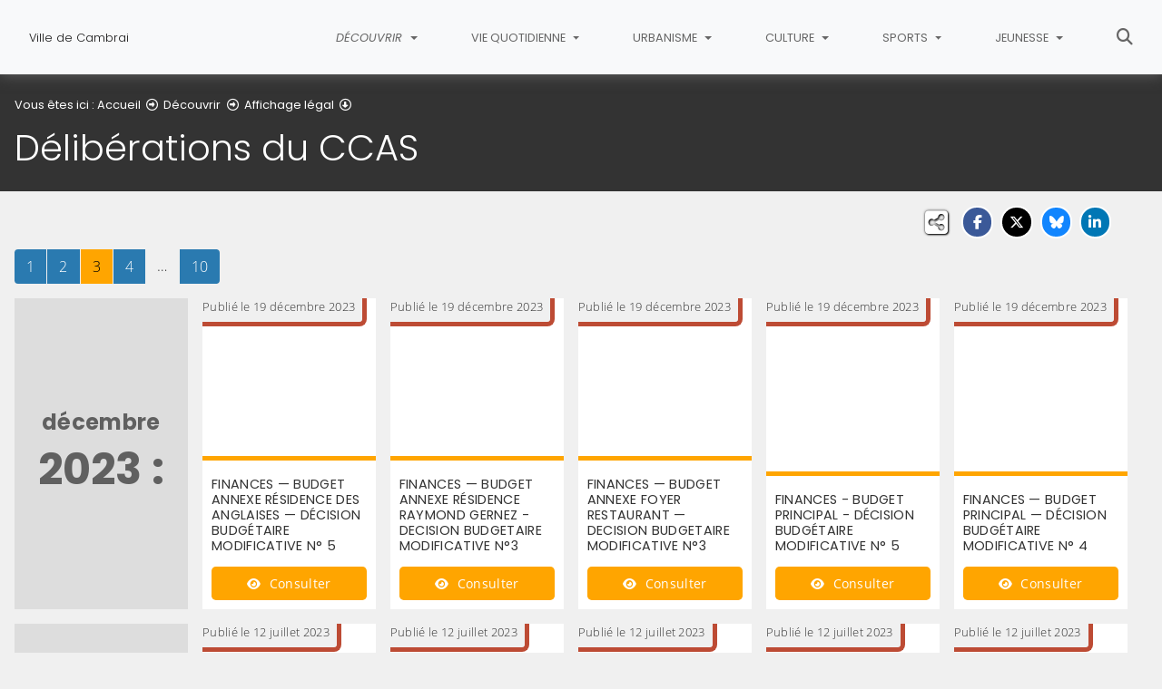

--- FILE ---
content_type: text/html; charset=utf-8
request_url: https://www.villedecambrai.com/decouvrir/affichage-legal/deliberations-du-ccas/page-3
body_size: 12415
content:
<!DOCTYPE html>
<html lang="fr" class="no-js">
<head>

<meta charset="utf-8">
<!-- 
	This website is powered by TYPO3 - inspiring people to share!
	TYPO3 is a free open source Content Management Framework initially created by Kasper Skaarhoj and licensed under GNU/GPL.
	TYPO3 is copyright 1998-2026 of Kasper Skaarhoj. Extensions are copyright of their respective owners.
	Information and contribution at https://typo3.org/
-->


<link rel="icon" href="/fileadmin/templates/img/favicon.png" type="image/png">
<title>Délibérations du CCAS - Ville de Cambrai</title>
<meta name="generator" content="TYPO3 CMS">
<meta name="viewport" content="width=device-width, initial-scale=1, shrink-to-fit=no">
<meta name="twitter:card" content="summary">
<meta name="google-site-verification" content="G4QlDWj3CcXrmx_uMziPfetldwQcTHxZLnBWNUDuUds">

<link rel="stylesheet" href="/typo3conf/ext/rvvnsiteconfig/Resources/Public/css/bootstrap-4.6.2.min.1769178786.css" media="all">
<link rel="stylesheet" href="/typo3conf/ext/rvvnsiteconfig/Resources/Public/css/fonts.1769178786.css" media="all">
<link rel="stylesheet" href="/typo3conf/ext/rvvnsiteconfig/Resources/Public/css/fontawesome/v6/css/all.1769178786.css" media="all">
<link rel="stylesheet" href="/typo3conf/ext/rvvnsiteconfig/Resources/Public/js/tarteaucitron.js-1.25.0/css/tarteaucitron.min.1769178787.css" media="all">
<link rel="stylesheet" href="/typo3conf/ext/rvvnsiteconfig/Resources/Public/css/tobii.min.1769178786.css" media="all">
<link rel="stylesheet" href="/typo3conf/ext/rvvnsiteconfig/Resources/Public/css/style.1769178786.css" media="all">
<link rel="stylesheet" href="/typo3conf/ext/rvvnsiteconfig/Resources/Public/css/nav.1769178786.css" media="all">
<link rel="stylesheet" href="/typo3conf/ext/rvvnsiteconfig/Resources/Public/css/plugin.1769178786.css" media="all">
<link rel="stylesheet" href="/typo3conf/ext/rvvnsiteconfig/Resources/Public/css/news.1769178786.css" media="all">
<link rel="stylesheet" href="/fileadmin/templates/rvvncolors/prodColors.1769339944.css" media="all">
<link rel="stylesheet" href="/fileadmin/templates/css/custom.1769180101.css" media="all">






<style nonce=""></style>
<link rel="preconnect" href="https://v.rvvn.org">
<link rel="canonical" href="https://www.villedecambrai.com/decouvrir/affichage-legal/deliberations-du-ccas/page-3"/>
</head>
<body id="top" class="no-touch inside u2216  ru679  colorT ">

  <div class="skipLinks">
    <nav role="navigation" aria-label="Accès rapide">
      <ul>
        <li><a href="#navigation">Aller à la navigation principale</a></li>
        <li><a href="#sectionNav">Aller au sommaire de cette page</a></li>
        <li><a href="#contenu">Aller au contenu</a></li>
        <li><a href="#contact">Aller au pied de page</a></li>
      </ul>
    </nav>
  </div>
  <div id="megamenuOverlay"></div>
  <header class="mainHeader" id="mainHeader" role="banner">
    <nav id="navigation" tabindex="-1" class="navbar fixed-top navbar-expand-lg navbar-light bg-light megamenu v2" role="navigation" aria-label="Navigation principale">
  <div class="container-fluid"> 
    <a href="/" title="Retour à l&#039;accueil du site" class="navbar-brand">
      <img src="/fileadmin/templates/img/logo.png" alt=""/><span>Ville de Cambrai</span>
    </a>
    <button class="navbar-toggler collapsed" type="button" data-toggle="collapse" data-target="#mainNav" aria-controls="mainNav" aria-expanded="false" aria-label="Bascule la navigation">
	  <span class="bars">
        <span></span>
        <span></span>
        <span></span>
    </span>
	  <span class="menu">Menu</span>
    </button>
    <div class="collapse navbar-collapse" id="mainNav"> 
      <ul class="navbar-nav ml-auto ">
        
		
        
		  
          <li class="nav-item u679 v4 active ">
            
            
            
            
              <a href="/decouvrir" target="_top" id="u679Dropdown" role="button" data-toggle="dropdown" aria-current="true" class="nav-link dropdown-toggle noIcon">
                
                Découvrir
              </a>
              <div class="dropdown-menu v4" role="menu" aria-hidden="true" aria-labelledby="u679Dropdown">
	
  <ul class="row">
  
    
		
		
		
		
		
		
		

		

    <li class="col col-lg-3 dropdown-item nosub" role="menuitem">
      <div class="box">
        
          <a href="/decouvrir/actualites" target="_top">Actualités
			
				<span class="desc d-none d-lg-block">Toutes les actualités de la commune</span>
			
		  </a>
        
      </div>
    </li>
  
    
		
		
		
		
		
		
		

		

    <li class="col col-lg-3 dropdown-item sub" role="menuitem">
      <div class="box">
        
          <a href="/decouvrir/decouvrir-la-ville" target="_top">Découvrir la ville</a>
          <ul class="dropdown-menu menuT3 ">
            
              
              
              
              
              
              
              
              
  
              

              
                
              
              
              
                <li class="item"><a href="/decouvrir/decouvrir-la-ville/portrait-de-ville" target="_top">Portrait de ville</a></li>
              
            
              
              
              
              
              
              
              
              
  
              

              
                
              
              
              
                <li class="item"><a href="/decouvrir/decouvrir-la-ville/nouveaux-arrivants" target="_top">Nouveaux arrivants</a></li>
              
            
          </ul>
        
      </div>
    </li>
  
    
		
		
		
		
		
		
		

		

    <li class="col col-lg-3 dropdown-item sub" role="menuitem">
      <div class="box">
        
          <a href="/decouvrir/idees-de-sortie" target="_top">Idées de sortie</a>
          <ul class="dropdown-menu menuT3 ">
            
              
              
              
              
              
              
              
              
  
              

              
                
              
              
              
                <li class="item"><a href="/decouvrir/idees-de-sortie/sortir-a-cambrai" target="_top">Sortir à Cambrai</a></li>
              
            
              
              
              
              
              
              
              
              
  
              

              
                
              
              
              
                <li class="item"><a href="/decouvrir/idees-de-sortie/tourisme" target="_top">Tourisme</a></li>
              
            
              
              
              
              
              
              
              
              
  
              

              
                
              
              
              
                <li class="item"><a href="/decouvrir/idees-de-sortie/fetes-et-animations" target="_top">Fêtes et animations</a></li>
              
            
          </ul>
        
      </div>
    </li>
  
    
		
		
		
		
		
		
		

		

    <li class="col col-lg-3 dropdown-item sub" role="menuitem">
      <div class="box">
        
          <a href="/decouvrir/le-cambresien" target="_top">Le Cambrésien</a>
          <ul class="dropdown-menu menuT3 ">
            
              
              
              
              
              
              
              
              
  
              

              
                
              
              
              
                <li class="item"><a href="/decouvrir/le-cambresien/journal-municipal-le-cambresien" target="_top">Journal Municipal &quot;Le Cambrésien&quot;</a></li>
              
            
              
              
              
              
              
              
              
              
  
              

              
                
              
              
              
                <li class="item"><a href="/decouvrir/le-cambresien/mag-la-chaine-cambresienne" target="_top">Mag+ la chaine Cambrésienne</a></li>
              
            
          </ul>
        
      </div>
    </li>
  
    
		
		
		
		
		
		
		

		

    <li class="col col-lg-3 dropdown-item nosub" role="menuitem">
      <div class="box">
        
          <a href="/decouvrir/retro-photos" target="_top">Rétro photos
			
				<span class="desc d-none d-lg-block">Retrouvez les albums photos des événements de la commune !</span>
			
		  </a>
        
      </div>
    </li>
  
    
		
		
		
		
		
		
		

		

    <li class="col col-lg-3 dropdown-item active sub" role="menuitem">
      <div class="box">
        
          <a href="/decouvrir/affichage-legal" target="_top" aria-current="true">Affichage légal</a>
          <ul class="dropdown-menu menuT3 ">
            
              
              
              
              
              
              
              
              
  
              

              
                
              
              
              
                <li class="item"><a href="/decouvrir/affichage-legal/affichage-prefectoral" target="_top">Affichage préfectoral</a></li>
              
            
              
              
              
              
              
              
              
              
  
              

              
                
              
              
              
                <li class="item"><a href="/decouvrir/affichage-legal/arretes" target="_top">Arrêtés</a></li>
              
            
              
              
              
              
              
              
              
              
  
              

              
                
              
              
              
                <li class="item"><a href="/decouvrir/affichage-legal/arretes-police-municipale" target="_top">Arrêtés Police Municipale</a></li>
              
            
              
              
              
              
              
              
              
              
  
              

              
                
              
              
              
                <li class="item"><a href="/decouvrir/affichage-legal/les-proces-verbaux-du-conseil-municipal" target="_top">Les procès-verbaux du Conseil Municipal</a></li>
              
            
              
              
              
              
              
              
              
              
  
              

              
                
              
              
              
                <li class="item"><a href="/decouvrir/affichage-legal/deliberations-du-conseil-municipal" target="_top">Délibérations du conseil municipal</a></li>
              
            
              
              
              
              
              
              
              
              
  
              

              
                
              
              
              
                <li class="item active"><a href="/decouvrir/affichage-legal/deliberations-du-ccas" target="_top" aria-current="page">Délibérations du CCAS</a></li>
              
            
              
              
              
              
              
              
              
              
  
              

              
                
              
              
              
                <li class="item"><a href="/decouvrir/affichage-legal/ordre-du-jour-des-conseils-municipaux" target="_top">Ordre du jour des Conseils Municipaux</a></li>
              
            
          </ul>
        
      </div>
    </li>
  
    
		
		
		
		
		
		
		

		

    <li class="col col-lg-3 dropdown-item sub" role="menuitem">
      <div class="box">
        
          <a href="/decouvrir/le-conseil-municipal" target="_top">Le Conseil Municipal</a>
          <ul class="dropdown-menu menuT3 ">
            
              
              
              
              
              
              
              
              
  
              

              
                
              
              
              
                <li class="item"><a href="/decouvrir/le-conseil-municipal/les-elus" target="_top">Les élus</a></li>
              
            
              
              
              
              
              
              
              
              
  
              

              
                
              
              
              
                <li class="item"><a href="/decouvrir/le-conseil-municipal/les-anciens-maires-de-cambrai" target="_top">Les anciens Maires de Cambrai</a></li>
              
            
              
              
              
              
              
              
              
              
  
              

              
                
              
              
              
                <li class="item"><a href="/decouvrir/le-conseil-municipal/rapport-de-la-chambre-regionale-des-comptes" target="_top">Rapport de la chambre Régionale des comptes</a></li>
              
            
              
              
              
              
              
              
              
              
  
              

              
                
              
              
              
                <li class="item"><a href="/decouvrir/le-conseil-municipal/votre-mairie" target="_top">Votre Mairie</a></li>
              
            
              
              
              
              
              
              
              
              
  
              

              
                
              
              
              
                <li class="item"><a href="/decouvrir/le-conseil-municipal/rapports-adoptes-en-conseil-municipal" target="_top">Rapports adoptés en Conseil Municipal</a></li>
              
            
          </ul>
        
      </div>
    </li>
  
    
		
		
		
		
		
		
		

		

    <li class="col col-lg-3 dropdown-item sub" role="menuitem">
      <div class="box">
        
          <a href="/decouvrir/les-jumelages" target="_top">Les jumelages</a>
          <ul class="dropdown-menu menuT3 ">
            
              
              
              
              
              
              
              
              
  
              

              
                
              
              
              
                <li class="item"><a href="/decouvrir/les-jumelages/chateauguay-quebec" target="_top">Châteauguay (Quebec)</a></li>
              
            
              
              
              
              
              
              
              
              
  
              

              
                
              
              
              
                <li class="item"><a href="/decouvrir/les-jumelages/cieszyn-pologne" target="_top">Cieszyn (Pologne)</a></li>
              
            
              
              
              
              
              
              
              
              
  
              

              
                
              
              
              
                <li class="item"><a href="/decouvrir/les-jumelages/esztergom-hongrie" target="_top">Esztergom (Hongrie)</a></li>
              
            
              
              
              
              
              
              
              
              
  
              

              
                
              
              
              
                <li class="item"><a href="/decouvrir/les-jumelages/gravesham-angleterre" target="_top">Gravesham (Angleterre)</a></li>
              
            
              
              
              
              
              
              
              
              
  
              

              
                
              
              
              
                <li class="item"><a href="/decouvrir/les-jumelages/pouchkine-russie" target="_top">Pouchkine (Russie)</a></li>
              
            
          </ul>
        
      </div>
    </li>
  
  </ul>
</div>

            
          </li>
        
		  
          <li class="nav-item u741 v4  ">
            
            
            
            
              <a href="/vie-quotidienne" target="_top" id="u741Dropdown" role="button" data-toggle="dropdown" aria-current="false" class="nav-link dropdown-toggle noIcon">
                
                Vie quotidienne
              </a>
              <div class="dropdown-menu v4" role="menu" aria-hidden="true" aria-labelledby="u741Dropdown">
	
  <ul class="row">
  
    
		
		
		
		
		
		
		

		

    <li class="col col-lg-3 dropdown-item sub" role="menuitem">
      <div class="box">
        
          <a href="/vie-quotidienne/informations-utiles" target="_top">Informations utiles</a>
          <ul class="dropdown-menu menuT3 ">
            
              
              
              
              
              
              
              
              
  
              

              
                
              
              
              
                <li class="item"><a href="/vie-quotidienne/informations-utiles/documents-administratifs" target="_top">Documents administratifs</a></li>
              
            
              
              
              
              
              
              
              
              
  
              

              
                
              
              
              
                <li class="item"><a href="/vie-quotidienne/informations-utiles/numeros-importants" target="_top">Numéros importants</a></li>
              
            
              
              
              
              
              
              
              
              
  
              

              
                
              
              
              
                <li class="item"><a href="/vie-quotidienne/informations-utiles/annuaire-des-services" target="_top">Annuaire des services</a></li>
              
            
              
              
              
              
              
              
              
              
  
              

              
                
              
              
              
                <li class="item"><a href="/vie-quotidienne/informations-utiles/defendez-vos-droits" target="_top">Défendez vos droits</a></li>
              
            
              
              
              
              
              
              
              
              
  
              

              
                
              
              
              
                <li class="item"><a href="/vie-quotidienne/informations-utiles/marches-publics" target="_top">Marchés publics</a></li>
              
            
              
              
              
              
              
              
              
              
  
              

              
                
              
              
              
                <li class="item"><a href="/vie-quotidienne/informations-utiles/finances" target="_top">Finances</a></li>
              
            
              
              
              
              
              
              
              
              
  
              

              
                
              
              
              
                <li class="item"><a href="/vie-quotidienne/informations-utiles/police-municipale" target="_top">Police Municipale</a></li>
              
            
              
              
              
              
              
              
              
              
  
              

              
                
              
              
              
                <li class="item"><a href="/vie-quotidienne/informations-utiles/objets-trouves" target="_top">Objets trouvés</a></li>
              
            
              
              
              
              
              
              
              
              
  
              

              
                
              
              
              
                <li class="item"><a href="/vie-quotidienne/informations-utiles/demande-de-stage-en-mairie-de-cambrai" target="_top">Demande de stage en Mairie de Cambrai</a></li>
              
            
          </ul>
        
      </div>
    </li>
  
    
		
		
		
		
		
		
		

		

    <li class="col col-lg-3 dropdown-item sub" role="menuitem">
      <div class="box">
        
          <a href="/vie-quotidienne/economie-commerce" target="_top">Economie - Commerce</a>
          <ul class="dropdown-menu menuT3 ">
            
              
              
              
              
              
              
              
              
  
              

              
                
              
              
              
                <li class="item"><a href="/vie-quotidienne/economie-commerce/demarches-administratives-des-commercants" target="_top">Démarches administratives des commerçants</a></li>
              
            
              
              
              
              
              
              
              
              
  
              

              
                
              
              
              
                <li class="item"><a href="/vie-quotidienne/economie-commerce/marches-et-braderies" target="_top">Marchés et braderies</a></li>
              
            
              
              
              
              
              
              
              
              
  
              

              
                
              
              
              
                <li class="item"><a href="/vie-quotidienne/economie-commerce/aides-a-linstallation-des-commercants" target="_top">Aides à l&#039;installation des commerçants</a></li>
              
            
              
              
              
              
              
              
              
              
  
              

              
                
              
              
              
                <li class="item"><a href="/vie-quotidienne/economie-commerce/mon-centre-ville-a-un-incroyable-commerce" target="_top">Mon Centre-ville à un incroyable commerce</a></li>
              
            
              
              
              
              
              
              
              
              
  
              

              
                
              
              
              
                <li class="item"><a href="/vie-quotidienne/economie-commerce/ouvrir-un-commerce-a-cambrai" target="_top">Ouvrir un commerce à Cambrai</a></li>
              
            
              
              
              
              
              
              
              
              
  
              

              
                
              
              
              
                <li class="item"><a href="/vie-quotidienne/economie-commerce/la-journee-nationale-du-commerce-de-proximite" target="_top">La journée nationale du commerce de proximité</a></li>
              
            
              
              
              
              
              
              
              
              
  
              

              
                
              
              
              
                <li class="item"><a href="/vie-quotidienne/economie-commerce/mon-projet-pour-cambrai" target="_top">Mon projet pour Cambrai</a></li>
              
            
          </ul>
        
      </div>
    </li>
  
    
		
		
		
		
		
		
		

		

    <li class="col col-lg-3 dropdown-item sub" role="menuitem">
      <div class="box">
        
          <a href="/vie-quotidienne/la-vie-des-quartiers" target="_top">La vie des quartiers</a>
          <ul class="dropdown-menu menuT3 ">
            
              
              
              
              
              
              
              
              
  
              

              
                
              
              
              
                <li class="item"><a href="/vie-quotidienne/la-vie-des-quartiers/les-concierges-de-quartiers" target="_top">Les concierges de quartiers</a></li>
              
            
              
              
              
              
              
              
              
              
  
              

              
                
              
              
              
                <li class="item"><a href="/vie-quotidienne/la-vie-des-quartiers/la-vie-associative" target="_top">La vie associative</a></li>
              
            
              
              
              
              
              
              
              
              
  
              

              
                
              
              
              
                <li class="item"><a href="/vie-quotidienne/la-vie-des-quartiers/salles-de-quartier" target="_top">Salles de Quartier</a></li>
              
            
              
              
              
              
              
              
              
              
  
              

              
                
              
              
              
                <li class="item"><a href="/vie-quotidienne/la-vie-des-quartiers/annoncer-votre-evenement" target="_top">Annoncer votre événement</a></li>
              
            
              
              
              
              
              
              
              
              
  
              

              
                
              
              
              
                <li class="item"><a href="/vie-quotidienne/la-vie-des-quartiers/les-agences-postales-communales" target="_top">Les Agences Postales Communales</a></li>
              
            
          </ul>
        
      </div>
    </li>
  
    
		
		
		
		
		
		
		

		

    <li class="col col-lg-3 dropdown-item sub" role="menuitem">
      <div class="box">
        
          <a href="/vie-quotidienne/autorisation-prealable-de-mise-en-location-1" target="_top">Autorisation préalable de mise en location</a>
          <ul class="dropdown-menu menuT3 ">
            
              
              
              
              
              
              
              
              
  
              

              
                
              
              
              
                <li class="item"><a href="/vie-quotidienne/autorisation-prealable-de-mise-en-location-1/qui-est-concerne" target="_top">Qui est concerné ?</a></li>
              
            
              
              
              
              
              
              
              
              
  
              

              
                
              
              
              
                <li class="item"><a href="/vie-quotidienne/autorisation-prealable-de-mise-en-location-1/comment-deposer-son-dossier" target="_top">Comment déposer son dossier ?</a></li>
              
            
              
              
              
              
              
              
              
              
  
              

              
                
              
              
              
                <li class="item"><a href="/vie-quotidienne/autorisation-prealable-de-mise-en-location-1/vais-je-avoir-une-preuve-de-depot-de-mon-dossier" target="_top">Vais-je avoir une preuve de dépôt de mon dossier ?</a></li>
              
            
              
              
              
              
              
              
              
              
  
              

              
                
              
              
              
                <li class="item"><a href="/vie-quotidienne/autorisation-prealable-de-mise-en-location-1/comment-est-instruite-ma-demande" target="_top">Comment est instruite ma demande ?</a></li>
              
            
              
              
              
              
              
              
              
              
  
              

              
                
              
              
              
                <li class="item"><a href="/vie-quotidienne/autorisation-prealable-de-mise-en-location-1/combien-de-temps-est-valable-une-autorisation-sil-ny-a-pas-eu-de-locataires" target="_top">Combien de temps est valable une autorisation s&#039;il n&#039;y a pas eu de locataires ?</a></li>
              
            
              
              
              
              
              
              
              
              
  
              

              
                
              
              
              
                <li class="item"><a href="/vie-quotidienne/autorisation-prealable-de-mise-en-location-1/que-se-passe-t-il-si-je-ne-fais-pas-ma-declaration" target="_top">Que se passe-t-il si je ne fais pas ma déclaration ?</a></li>
              
            
              
              
              
              
              
              
              
              
  
              

              
                
              
              
              
                <li class="item"><a href="/vie-quotidienne/autorisation-prealable-de-mise-en-location-1/ou-deposer-ma-demande-dautorisation-de-mise-en-location" target="_top">Où déposer ma demande d&#039;autorisation de mise en location ?</a></li>
              
            
          </ul>
        
      </div>
    </li>
  
    
		
		
		
		
		
		
		

		

    <li class="col col-lg-3 dropdown-item sub" role="menuitem">
      <div class="box">
        
          <a href="/vie-quotidienne/se-deplacer-dans-cambrai" target="_top">Se déplacer dans Cambrai</a>
          <ul class="dropdown-menu menuT3 ">
            
              
              
              
              
              
              
              
              
  
              

              
                
              
              
              
                <li class="item"><a href="/vie-quotidienne/se-deplacer-dans-cambrai/acces-transports-et-stationnement" target="_top">Accès, transports et stationnement</a></li>
              
            
          </ul>
        
      </div>
    </li>
  
    
		
		
		
		
		
		
		

		

    <li class="col col-lg-3 dropdown-item sub" role="menuitem">
      <div class="box">
        
          <a href="/vie-quotidienne/sante-social" target="_top">Santé-Social</a>
          <ul class="dropdown-menu menuT3 ">
            
              
              
              
              
              
              
              
              
  
              

              
                
              
              
              
                <li class="item"><a href="/vie-quotidienne/sante-social/politique-de-la-ville" target="_top">Politique de la ville</a></li>
              
            
              
              
              
              
              
              
              
              
  
              

              
                
              
              
              
                <li class="item"><a href="/vie-quotidienne/sante-social/le-ccas-centre-communal-daction-sociale" target="_top">Le CCAS (Centre Communal d&#039;Action Sociale)</a></li>
              
            
              
              
              
              
              
              
              
              
  
              

              
                
              
              
              
                <li class="item"><a href="/vie-quotidienne/sante-social/sante" target="_top">Santé</a></li>
              
            
              
              
              
              
              
              
              
              
  
              

              
                
              
              
              
                <li class="item"><a href="/vie-quotidienne/sante-social/la-maison-medicale-de-garde" target="_top">La maison médicale de garde</a></li>
              
            
              
              
              
              
              
              
              
              
  
              

              
                
              
              
              
                <li class="item"><a href="/vie-quotidienne/sante-social/maison-de-retraite" target="_top">Maison de retraite</a></li>
              
            
              
              
              
              
              
              
              
              
  
              

              
                
              
              
              
                <li class="item"><a href="/sports/la-maison-sport-sante" target="_top">La Maison Sport-Santé</a></li>
              
            
          </ul>
        
      </div>
    </li>
  
    
		
		
		
		
		
		
		

		

    <li class="col col-lg-3 dropdown-item nosub" role="menuitem">
      <div class="box">
        
          <a href="/vie-quotidienne/gestion-des-dechets" target="_top">Gestion des déchets
			
				<span class="desc d-none d-lg-block"></span>
			
		  </a>
        
      </div>
    </li>
  
    
		
		
		
		
		
		
		

		

    <li class="col col-lg-3 dropdown-item sub" role="menuitem">
      <div class="box">
        
          <a href="/vie-quotidienne/vie-pratique" target="_top">Vie Pratique</a>
          <ul class="dropdown-menu menuT3 ">
            
              
              
              
              
              
              
              
              
  
              

              
                
              
              
              
                <li class="item"><a href="/vie-quotidienne/vie-pratique/organiser-un-vide-maison" target="_top">Organiser un vide maison</a></li>
              
            
              
              
              
              
              
              
              
              
  
              

              
                
              
              
              
                <li class="item"><a href="/vie-quotidienne/vie-pratique/medaille-de-lenfance-et-des-familles" target="_top">Médaille de l&#039;enfance et des familles</a></li>
              
            
              
              
              
              
              
              
              
              
  
              

              
                
              
              
              
                <li class="item"><a href="/vie-quotidienne/vie-pratique/medaille-dhonneur-du-travail" target="_top">Médaille d’honneur du travail</a></li>
              
            
              
              
              
              
              
              
              
              
  
              

              
                
              
              
              
                <li class="item"><a href="/vie-quotidienne/vie-pratique/concours-des-maisons-fleuries" target="_top">Concours des Maisons Fleuries</a></li>
              
            
          </ul>
        
      </div>
    </li>
  
  </ul>
</div>

            
          </li>
        
		  
          <li class="nav-item u2203 v4  ">
            
            
            
            
              <a href="/urbanisme" target="_top" id="u2203Dropdown" role="button" data-toggle="dropdown" aria-current="false" class="nav-link dropdown-toggle noIcon">
                
                Urbanisme
              </a>
              <div class="dropdown-menu v4" role="menu" aria-hidden="true" aria-labelledby="u2203Dropdown">
	
  <ul class="row">
  
    
		
		
		
		
		
		
		

		

    <li class="col col-lg-3 dropdown-item sub" role="menuitem">
      <div class="box">
        
          <a href="/urbanisme/la-ville-se-transforme-urbanisme" target="_top">La ville se transforme - Urbanisme</a>
          <ul class="dropdown-menu menuT3 ">
            
              
              
              
              
              
              
              
              
  
              

              
                
              
              
              
                <li class="item"><a href="/urbanisme/la-ville-se-transforme-urbanisme/le-plan-local-durbanisme-plu" target="_top">Le plan local d&#039;urbanisme (PLU)</a></li>
              
            
          </ul>
        
      </div>
    </li>
  
    
		
		
		
		
		
		
		

		

    <li class="col col-lg-3 dropdown-item sub" role="menuitem">
      <div class="box">
        
          <a href="/urbanisme/eau-potable-et-assainissement" target="_top">Eau potable et assainissement</a>
          <ul class="dropdown-menu menuT3 ">
            
              
              
              
              
              
              
              
              
  
              

              
                
              
              
              
                <li class="item"><a href="/urbanisme/eau-potable-et-assainissement/les-normes-en-vigueur" target="_top">Les normes en vigueur</a></li>
              
            
              
              
              
              
              
              
              
              
  
              

              
                
              
              
              
                <li class="item"><a href="/urbanisme/eau-potable-et-assainissement/lassainissement-des-eaux-usees" target="_top">L’assainissement des eaux usées</a></li>
              
            
              
              
              
              
              
              
              
              
  
              

              
                
              
              
              
                <li class="item"><a href="/urbanisme/eau-potable-et-assainissement/les-eaux-pluviales" target="_top">Les eaux pluviales</a></li>
              
            
              
              
              
              
              
              
              
              
  
              

              
                
              
              
              
                <li class="item"><a href="/urbanisme/eau-potable-et-assainissement/la-facture-deau" target="_top">La facture d’eau</a></li>
              
            
          </ul>
        
      </div>
    </li>
  
    
		
		
		
		
		
		
		

		

    <li class="col col-lg-3 dropdown-item nosub" role="menuitem">
      <div class="box">
        
          <a href="/urbanisme/convention-coeur-de-ville-tous-concernes-par-le-projet" target="_top">Convention Cœur de  Ville : tous concernés par le projet !
			
				<span class="desc d-none d-lg-block"></span>
			
		  </a>
        
      </div>
    </li>
  
    
		
		
		
		
		
		
		

		

    <li class="col col-lg-3 dropdown-item nosub" role="menuitem">
      <div class="box">
        
          <a href="/urbanisme/la-fibre-optique-arrive-sur-cambrai" target="_top">La fibre optique arrive sur Cambrai
			
				<span class="desc d-none d-lg-block">Objectif : couvrir 100% des foyers du territoire de La Communauté d’Agglomération de Cambrai d’ici 2022.</span>
			
		  </a>
        
      </div>
    </li>
  
    
		
		
		
		
		
		
		

		

    <li class="col col-lg-3 dropdown-item nosub" role="menuitem">
      <div class="box">
        
          <a href="/urbanisme/la-videotranquillite-se-developpe" target="_top">La vidéotranquillité se développe
			
				<span class="desc d-none d-lg-block">Dès 2009, la Municipalité a souhaité doter Cambrai d’un système de vidéotranquillité.</span>
			
		  </a>
        
      </div>
    </li>
  
    
		
		
		
		
		
		
		

		

    <li class="col col-lg-3 dropdown-item nosub" role="menuitem">
      <div class="box">
        
          <a href="/urbanisme/travaux-dans-la-ville" target="_top">Travaux dans la ville
			
				<span class="desc d-none d-lg-block">Les réalisations futures qui nous concernent tous.</span>
			
		  </a>
        
      </div>
    </li>
  
    
		
		
		
		
		
		
		

		

    <li class="col col-lg-3 dropdown-item nosub" role="menuitem">
      <div class="box">
        
          <a href="/urbanisme/opah-ru" target="_top">OPAH-RU
			
				<span class="desc d-none d-lg-block">Cœur historique de Cambrai</span>
			
		  </a>
        
      </div>
    </li>
  
  </ul>
</div>

            
          </li>
        
		  
          <li class="nav-item u1073 v4  ">
            
            
            
            
              <a href="/culture" target="_top" id="u1073Dropdown" role="button" data-toggle="dropdown" aria-current="false" class="nav-link dropdown-toggle noIcon">
                
                Culture
              </a>
              <div class="dropdown-menu v4" role="menu" aria-hidden="true" aria-labelledby="u1073Dropdown">
	
  <ul class="row">
  
    
		
		
		
		
		
		
		

		

    <li class="col col-lg-3 dropdown-item sub" role="menuitem">
      <div class="box">
        
          <a href="/culture/cambrai-ville-dart-et-dhistoire" target="_top">Cambrai ville d&#039;art et d&#039;histoire</a>
          <ul class="dropdown-menu menuT3 ">
            
              
              
              
              
              
              
              
              
  
              

              
                
              
              
              
                <li class="item"><a href="/decouvrir/decouvrir-la-ville/portrait-de-ville" target="_top">Portrait de ville</a></li>
              
            
              
              
              
              
              
              
              
              
  
              

              
                
              
              
              
                <li class="item"><a href="/culture/cambrai-ville-dart-et-dhistoire/actions-culturelles" target="_top">Actions culturelles</a></li>
              
            
              
              
              
              
              
              
              
              
  
              

              
                
              
              
              
                <li class="item"><a href="/culture/cambrai-ville-dart-et-dhistoire/mecenat" target="_top">Mécénat</a></li>
              
            
              
              
              
              
              
              
              
              
  
              

              
                
              
              
              
                <li class="item"><a href="/culture/cambrai-ville-dart-et-dhistoire/promenades-sonores" target="_top">Promenades sonores</a></li>
              
            
              
              
              
              
              
              
              
              
  
              

              
                
              
              
              
                <li class="item"><a href="/culture/cambrai-ville-dart-et-dhistoire/editions" target="_top">Editions</a></li>
              
            
          </ul>
        
      </div>
    </li>
  
    
		
		
		
		
		
		
		

		

    <li class="col col-lg-3 dropdown-item sub" role="menuitem">
      <div class="box">
        
          <a href="/culture/les-structures-culturelles" target="_top">Les structures culturelles</a>
          <ul class="dropdown-menu menuT3 ">
            
              
              
              
              
              
              
              
              
  
              

              
                
              
              
              
                <li class="item"><a href="/culture/les-structures-culturelles/le-theatre" target="_top">Le Théâtre</a></li>
              
            
              
              
              
              
              
              
              
              
  
              

              
                
              
              
              
                <li class="item"><a href="/culture/les-structures-culturelles/musee-de-cambrai" target="_top">Musée de Cambrai</a></li>
              
            
              
              
              
              
              
              
              
              
  
              

              
                
              
              
              
                <li class="item"><a href="/culture/les-structures-culturelles/la-maison-de-la-nature" target="_top">La Maison de la Nature</a></li>
              
            
              
              
              
              
              
              
              
              
  
              

              
                
              
              
              
                <li class="item"><a href="https://www.agglo-cambrai.fr/nos-structures/conservatoire-a-rayonnement-departemental-de-musique-et-de-theatre" target="_blank" rel="noreferrer noopener external">Le Conservatoire</a></li>
              
            
              
              
              
              
              
              
              
              
  
              

              
                
              
              
              
                <li class="item"><a href="/culture/les-structures-culturelles/le-labo" target="_top">Le Labo</a></li>
              
            
              
              
              
              
              
              
              
              
  
              

              
                
              
              
              
                <li class="item"><a href="/culture/les-structures-culturelles/les-ateliers-des-beaux-arts" target="_top">Les ateliers des Beaux-Arts</a></li>
              
            
          </ul>
        
      </div>
    </li>
  
    
		
		
		
		
		
		
		

		

    <li class="col col-lg-3 dropdown-item sub" role="menuitem">
      <div class="box">
        
          <a href="/culture/les-archives-municipales" target="_top">Les Archives municipales</a>
          <ul class="dropdown-menu menuT3 ">
            
              
              
              
              
              
              
              
              
  
              

              
                
              
              
              
                <li class="item"><a href="/culture/les-archives-municipales/qui-sommes-nous" target="_top">Qui sommes-nous ?</a></li>
              
            
              
              
              
              
              
              
              
              
  
              

              
                
              
              
              
                <li class="item"><a href="/culture/les-archives-municipales/offre-educative" target="_top">Offre éducative</a></li>
              
            
              
              
              
              
              
              
              
              
  
              

              
                
              
              
              
                <li class="item"><a href="/culture/les-archives-municipales/informations-pratiques" target="_top">Informations pratiques</a></li>
              
            
          </ul>
        
      </div>
    </li>
  
    
		
		
		
		
		
		
		

		

    <li class="col col-lg-3 dropdown-item nosub" role="menuitem">
      <div class="box">
        
          <a href="/culture/lagenda-culturel" target="_top">l&#039;Agenda culturel
			
				<span class="desc d-none d-lg-block">Les événements dans la commune et alentours</span>
			
		  </a>
        
      </div>
    </li>
  
    
		
		
		
		
		
		
		

		

    <li class="col col-lg-3 dropdown-item sub" role="menuitem">
      <div class="box">
        
          <a href="/culture/1944-2024-cambrai-se-souvient" target="_top">1944-2024 : Cambrai se souvient</a>
          <ul class="dropdown-menu menuT3 ">
            
              
              
              
              
              
              
              
              
  
              

              
                
              
              
              
                <li class="item"><a href="/culture/1944-2024-cambrai-se-souvient/avril-mai-1944-les-bombardements-du-quartier-de-la-gare" target="_top">Avril – Mai 1944 : Les bombardements du quartier de la gare</a></li>
              
            
              
              
              
              
              
              
              
              
  
              

              
                
              
              
              
                <li class="item"><a href="/culture/1944-2024-cambrai-se-souvient/septembre-1944-la-liberation-de-cambrai" target="_top">Septembre 1944 : La libération de Cambrai</a></li>
              
            
              
              
              
              
              
              
              
              
  
              

              
                
              
              
              
                <li class="item"><a href="/culture/1944-2024-cambrai-se-souvient/1939-1945-la-guerre-a-cambrai" target="_top">1939 - 1945 : La guerre à Cambrai</a></li>
              
            
              
              
              
              
              
              
              
              
  
              

              
                
              
              
              
                <li class="item"><a href="/culture/1944-2024-cambrai-se-souvient/8-mai-1945" target="_top">8 mai 1945</a></li>
              
            
          </ul>
        
      </div>
    </li>
  
  </ul>
</div>

            
          </li>
        
		  
          <li class="nav-item u930 v4  ">
            
            
            
            
              <a href="/sports" target="_top" id="u930Dropdown" role="button" data-toggle="dropdown" aria-current="false" class="nav-link dropdown-toggle noIcon">
                
                Sports
              </a>
              <div class="dropdown-menu v4" role="menu" aria-hidden="true" aria-labelledby="u930Dropdown">
	
  <ul class="row">
  
    
		
		
		
		
		
		
		

		

    <li class="col col-lg-3 dropdown-item sub" role="menuitem">
      <div class="box">
        
          <a href="/sports/les-equipements" target="_top">Les équipements</a>
          <ul class="dropdown-menu menuT3 ">
            
              
              
              
              
              
              
              
              
  
              

              
                
              
              
              
                <li class="item"><a href="/sports/les-equipements/les-piscines-municipales" target="_top">Les piscines municipales</a></li>
              
            
              
              
              
              
              
              
              
              
  
              

              
                
              
              
              
                <li class="item"><a href="/sports/les-equipements/sports-en-liberte" target="_top">Sports en liberté</a></li>
              
            
              
              
              
              
              
              
              
              
  
              

              
                
              
              
              
                <li class="item"><a href="/sports/les-equipements/equipements-sportifs" target="_top">Équipements sportifs</a></li>
              
            
          </ul>
        
      </div>
    </li>
  
    
		
		
		
		
		
		
		

		

    <li class="col col-lg-3 dropdown-item sub" role="menuitem">
      <div class="box">
        
          <a href="/sports/agenda-et-resultats-sportifs" target="_top">Agenda et résultats sportifs</a>
          <ul class="dropdown-menu menuT3 ">
            
              
              
              
              
              
              
              
              
  
              

              
                
              
              
              
                <li class="item"><a href="/sports/agenda-et-resultats-sportifs/lagenda-sportif" target="_top">L&#039;agenda sportif</a></li>
              
            
              
              
              
              
              
              
              
              
  
              

              
                
              
              
              
                <li class="item"><a href="/sports/agenda-et-resultats-sportifs/le-sport-a-cambrai" target="_top">Le sport à Cambrai</a></li>
              
            
              
              
              
              
              
              
              
              
  
              

              
                
              
              
              
                <li class="item"><a href="/sports/agenda-et-resultats-sportifs/les-grands-resultats-sportifs-de-lannee" target="_top">Les grands résultats sportifs de l&#039;année</a></li>
              
            
              
              
              
              
              
              
              
              
  
              

              
                
              
              
              
                <li class="item"><a href="/sports/agenda-et-resultats-sportifs/cambrai-terres-de-jeux-paris-2024-hockey" target="_top">CAMBRAI &quot;Terres de Jeux&quot; PARIS 2024 Hockey</a></li>
              
            
          </ul>
        
      </div>
    </li>
  
    
		
		
		
		
		
		
		

		

    <li class="col col-lg-3 dropdown-item sub" role="menuitem">
      <div class="box">
        
          <a href="/sports/ou-pratiquer" target="_top">Où pratiquer</a>
          <ul class="dropdown-menu menuT3 ">
            
              
              
              
              
              
              
              
              
  
              

              
                
              
              
              
                <li class="item"><a href="/sports/ou-pratiquer/les-associations-sportives" target="_top">Les Associations Sportives</a></li>
              
            
          </ul>
        
      </div>
    </li>
  
    
		
		
		
		
		
		
		

		

    <li class="col col-lg-3 dropdown-item sub" role="menuitem">
      <div class="box">
        
          <a href="/sports/bourses-et-aides" target="_top">Bourses et aides</a>
          <ul class="dropdown-menu menuT3 ">
            
              
              
              
              
              
              
              
              
  
              

              
                
              
              
              
                <li class="item"><a href="/sports/bourses-et-aides/bourse-daide-a-la-pratique-sportive-et-culturelle" target="_top">Bourse d&#039;aide à la pratique sportive et culturelle</a></li>
              
            
              
              
              
              
              
              
              
              
  
              

              
                
              
              
              
                <li class="item"><a href="/sports/bourses-et-aides/bourse-daide-en-faveur-des-sportifs-de-haut-niveau" target="_top">Bourse d&#039;aide en faveur des sportifs de haut niveau</a></li>
              
            
              
              
              
              
              
              
              
              
  
              

              
                
              
              
              
                <li class="item"><a href="/sports/bourses-et-aides/aide-a-la-formation-des-benevoles" target="_top">Aide à la formation des bénévoles</a></li>
              
            
          </ul>
        
      </div>
    </li>
  
    
		
		
		
		
		
		
		

		

    <li class="col col-lg-3 dropdown-item nosub" role="menuitem">
      <div class="box">
        
          <a href="/sports/loperation-ticket-sport-1" target="_top">L’opération &quot;TICKET SPORT&quot;
			
				<span class="desc d-none d-lg-block">Pendant les petites vacances scolaires (Toussaint, février, Pâques), l’opération permet gratuitement aux enfants Cambrésiens de pouvoir découvrir multiples activités sportives.</span>
			
		  </a>
        
      </div>
    </li>
  
    
		
		
		
		
		
		
		

		

    <li class="col col-lg-3 dropdown-item nosub" role="menuitem">
      <div class="box">
        
          <a href="/sports/la-maison-sport-sante" target="_top">La Maison Sport-Santé
			
				<span class="desc d-none d-lg-block"></span>
			
		  </a>
        
      </div>
    </li>
  
  </ul>
</div>

            
          </li>
        
		  
          <li class="nav-item u1005 v4  ">
            
            
            
            
              <a href="/jeunesse" target="_top" id="u1005Dropdown" role="button" data-toggle="dropdown" aria-current="false" class="nav-link dropdown-toggle noIcon">
                
                Jeunesse
              </a>
              <div class="dropdown-menu v4" role="menu" aria-hidden="true" aria-labelledby="u1005Dropdown">
	
  <ul class="row">
  
    
		
		
		
		
		
		
		

		

    <li class="col col-lg-3 dropdown-item sub" role="menuitem">
      <div class="box">
        
          <a href="/jeunesse/direction-des-temps-de-lenfance" target="_top">Direction des Temps de l&#039;Enfance</a>
          <ul class="dropdown-menu menuT3 ">
            
              
              
              
              
              
              
              
              
  
              

              
                
              
              
              
                <li class="item"><a href="/jeunesse/direction-des-temps-de-lenfance/scolarite" target="_top">Scolarité</a></li>
              
            
              
              
              
              
              
              
              
              
  
              

              
                
              
              
              
                <li class="item"><a href="/jeunesse/direction-des-temps-de-lenfance/activites-periscolaires" target="_top">Activités Périscolaires</a></li>
              
            
              
              
              
              
              
              
              
              
  
              

              
                
              
              
              
                <li class="item"><a href="/jeunesse/direction-des-temps-de-lenfance/reussite-educative" target="_top">Réussite éducative</a></li>
              
            
          </ul>
        
      </div>
    </li>
  
    
		
		
		
		
		
		
		

		

    <li class="col col-lg-3 dropdown-item sub" role="menuitem">
      <div class="box">
        
          <a href="/jeunesse/petite-enfance" target="_top">Petite enfance</a>
          <ul class="dropdown-menu menuT3 ">
            
              
              
              
              
              
              
              
              
  
              

              
                
              
              
              
                <li class="item"><a href="/vie-quotidienne/sante-social/le-ccas-centre-communal-daction-sociale/les-services-petite-enfance/les-etablissements-daccueil" target="_top">Les établissements d’accueil du CCAS (Centre Communal d&#039;Action Sociale)</a></li>
              
            
              
              
              
              
              
              
              
              
  
              

              
                
              
              
              
                <li class="item"><a href="/jeunesse/petite-enfance/relais-petite-enfance" target="_top">Relais Petite Enfance</a></li>
              
            
              
              
              
              
              
              
              
              
  
              

              
                
              
              
              
                <li class="item"><a href="/jeunesse/petite-enfance/les-lieux-daccueil-enfants-parents" target="_top">Les lieux d’accueil enfants-parents</a></li>
              
            
              
              
              
              
              
              
              
              
  
              

              
                
              
              
              
                <li class="item"><a href="/jeunesse/petite-enfance/centre-social-et-familial-saint-roch" target="_top">Centre Social et Familial Saint Roch</a></li>
              
            
              
              
              
              
              
              
              
              
  
              

              
                
              
              
              
                <li class="item"><a href="/jeunesse/petite-enfance/le-dispositif-handimomes" target="_top">Le dispositif HANDIMÔMES</a></li>
              
            
              
              
              
              
              
              
              
              
  
              

              
                
              
              
              
                <li class="item"><a href="/jeunesse/petite-enfance/le-dispositif-mes-1000-premiers-jours-a-cambrai" target="_top">Le dispositif «  Mes 1000 Premiers jours à Cambrai »</a></li>
              
            
          </ul>
        
      </div>
    </li>
  
    
		
		
		
		
		
		
		

		

    <li class="col col-lg-3 dropdown-item sub" role="menuitem">
      <div class="box">
        
          <a href="/jeunesse/structures-jeunesse" target="_top">Structures Jeunesse</a>
          <ul class="dropdown-menu menuT3 ">
            
              
              
              
              
              
              
              
              
  
              

              
                
              
              
              
                <li class="item"><a href="/jeunesse/structures-jeunesse/le-point-informations-jeunes" target="_top">Le Point Informations Jeunes</a></li>
              
            
              
              
              
              
              
              
              
              
  
              

              
                
              
              
              
                <li class="item"><a href="/jeunesse/structures-jeunesse/centre-danimation-eclipse" target="_top">Centre d&#039;animation ECLIPSE</a></li>
              
            
              
              
              
              
              
              
              
              
  
              

              
                
              
              
              
                <li class="item"><a href="/jeunesse/structures-jeunesse/centre-social-rgenerations" target="_top">Centre Social R&#039;Générations</a></li>
              
            
              
              
              
              
              
              
              
              
  
              

              
                
              
              
              
                <li class="item"><a href="/jeunesse/structures-jeunesse/espace-de-vie-sociale-le-tipi" target="_top">Espace de vie sociale Le Tipi</a></li>
              
            
              
              
              
              
              
              
              
              
  
              

              
                
              
              
              
                <li class="item"><a href="http://www.centresocialcambrai.fr/CSCV/" target="_blank" rel="noreferrer noopener external">Centre Social du Centre Ville</a></li>
              
            
              
              
              
              
              
              
              
              
  
              

              
                
              
              
              
                <li class="item"><a href="/jeunesse/structures-jeunesse/centre-social-mosaik" target="_top">Centre social Mosaïk</a></li>
              
            
              
              
              
              
              
              
              
              
  
              

              
                
              
              
              
                <li class="item"><a href="/jeunesse/structures-jeunesse/centre-social-saint-roch" target="_top">Centre Social Saint-Roch</a></li>
              
            
              
              
              
              
              
              
              
              
  
              

              
                
              
              
              
                <li class="item"><a href="/jeunesse/structures-jeunesse/centre-socio-culturel-amerique" target="_top">Centre Socio-Culturel Amérique</a></li>
              
            
          </ul>
        
      </div>
    </li>
  
    
		
		
		
		
		
		
		

		

    <li class="col col-lg-3 dropdown-item sub" role="menuitem">
      <div class="box">
        
          <a href="/jeunesse/bourses-et-aides" target="_top">Bourses et aides</a>
          <ul class="dropdown-menu menuT3 ">
            
              
              
              
              
              
              
              
              
  
              

              
                
              
              
              
                <li class="item"><a href="/jeunesse/bourses-et-aides/bourse-initiatives-jeunes" target="_top">Bourse Initiatives Jeunes</a></li>
              
            
              
              
              
              
              
              
              
              
  
              

              
                
              
              
              
                <li class="item"><a href="/jeunesse/bourses-et-aides/aide-au-permis-de-conduire" target="_top">Aide au permis de conduire</a></li>
              
            
              
              
              
              
              
              
              
              
  
              

              
                
              
              
              
                <li class="item"><a href="/jeunesse/bourses-et-aides/aide-au-bafa" target="_top">Aide au BAFA</a></li>
              
            
              
              
              
              
              
              
              
              
  
              

              
                
              
              
              
                <li class="item"><a href="/jeunesse/bourses-et-aides/formations-au-psc1" target="_top">Formations au PSC1</a></li>
              
            
              
              
              
              
              
              
              
              
  
              

              
                
              
              
              
                <li class="item"><a href="/jeunesse/bourses-et-aides/bnssa" target="_top">BNSSA</a></li>
              
            
          </ul>
        
      </div>
    </li>
  
    
		
		
		
		
		
		
		

		

    <li class="col col-lg-3 dropdown-item sub" role="menuitem">
      <div class="box">
        
          <a href="/jeunesse/ville-amie-des-enfants" target="_top">Ville amie des enfants</a>
          <ul class="dropdown-menu menuT3 ">
            
              
              
              
              
              
              
              
              
  
              

              
                
              
              
              
                <li class="item"><a href="/jeunesse/ville-amie-des-enfants/les-actions" target="_top">Les actions</a></li>
              
            
              
              
              
              
              
              
              
              
  
              

              
                
              
              
              
                <li class="item"><a href="/jeunesse/ville-amie-des-enfants/le-label" target="_top">Le label</a></li>
              
            
              
              
              
              
              
              
              
              
  
              

              
                
              
              
              
                <li class="item"><a href="/jeunesse/ville-amie-des-enfants/pass-jeunes" target="_top">Pass Jeunes</a></li>
              
            
          </ul>
        
      </div>
    </li>
  
    
		
		
		
		
		
		
		

		

    <li class="col col-lg-3 dropdown-item nosub" role="menuitem">
      <div class="box">
        
          <a href="/jeunesse/aires-de-jeux" target="_top">Aires de jeux
			
				<span class="desc d-none d-lg-block"></span>
			
		  </a>
        
      </div>
    </li>
  
  </ul>
</div>

            
          </li>
        
        
          <li class="nav-item uSearch ">
            
            
            <a href="/recherche" aria-current="false" class="nav-link icon">
              <span class="fas fa-search" aria-hidden="true"></span>
              Rechercher
            </a>
          </li>
        
        
      </ul>
    </div>
  </div>
</nav>

    


<div class="page-header" id="page-header">
  <div class="container-fluid">
    <div class="row">
      
        <div class="col breadcrumbs">
          

<div class="rootline">
  <span id="rootline_prefix" class="here" aria-hidden="true">Vous êtes ici : </span>
  <nav aria-labelledby="rootline_prefix">
    
    <ol>
      
        
        
        <li>
          
              <a href="/" >Accueil</a> 
              
                <span class="far fa-arrow-alt-circle-right"></span>
              
            
        </li>
        
      
        
        
        <li>
          
              <a href="/decouvrir" >Découvrir</a> 
              
                <span class="far fa-arrow-alt-circle-right"></span>
              
            
        </li>
        
      
        
          
        
        
        <li>
          
              <a href="/decouvrir/affichage-legal" >Affichage légal</a> 
              
                <span class="far fa-arrow-alt-circle-down"></span>
              
            
        </li>
        
      
        
        
        <li>
          
              <a href="/decouvrir/affichage-legal/deliberations-du-ccas" class="sr-only-focusable" aria-current="page">Délibérations du CCAS</a> 
              
            
        </li>
        
      
      
    </ol>
    
    
  </nav>
</div>

          <!--TYPO3SEARCH_begin--><h1>Délibérations du CCAS</h1><!--TYPO3SEARCH_end-->
        </div>
      
      <div id="socialshare" class="col socialshare">
        <span class="desc">Partagez</span>
        <ul class="sharelinks">
          <li class="sharelink f"><a title="Partagez cette page sur Facebook" data-network="facebook" href="https://www.facebook.com/sharer/sharer.php?u=https://www.villedecambrai.com/decouvrir/affichage-legal/deliberations-du-ccas/page-3"><span class="fab fa-facebook-f"></span> <span class="sharetext">Facebook</span></a></li>
          <li class="sharelink x"><a title="Partagez cette page sur X" data-network="x" href="https://x.com/intent/tweet?text=D%C3%A9lib%C3%A9rations%20du%20CCAS%20-%20Ville%20de%20Cambrai&url=https://www.villedecambrai.com/decouvrir/affichage-legal/deliberations-du-ccas/page-3"><span class="fab fa-x-twitter"></span> <span class="sharetext">X</span></a></li>
          <li class="sharelink b"><a title="Partagez cette page sur Bluesky" data-network="bluesky" href="https://bsky.app/intent/compose?text=D%C3%A9lib%C3%A9rations%20du%20CCAS%20-%20Ville%20de%20Cambrai%20-%20https%3A%2F%2Fwww.villedecambrai.com%2Fdecouvrir%2Faffichage-legal%2Fdeliberations-du-ccas%2Fpage-3" target="_blank" rel="noopener noreferrer"><span class="fa-brands fa-bluesky"></span> <span class="sharetext">Bluesky</span></a></li>
          <li class="sharelink l"><a title="Partagez cette page sur Linked In" data-network="linkedin" href="https://www.linkedin.com/shareArticle?mini=true&amp;url=https://www.villedecambrai.com/decouvrir/affichage-legal/deliberations-du-ccas/page-3"><span class="fab fa-linkedin-in"></span> <span class="sharetext">LinkedIn</span></a></li>
          <li class="sharelink w"><a title="Partagez cette page sur WhatsApp" data-network="whatsapp" href="whatsapp://send?text=D%C3%A9lib%C3%A9rations%20du%20CCAS%20-%20Ville%20de%20Cambrai%20%3A%20https%3A%2F%2Fwww.villedecambrai.com%2Fdecouvrir%2Faffichage-legal%2Fdeliberations-du-ccas%2Fpage-3"><span class="fab fa-whatsapp"></span> <span class="sharetext">WhatsApp</span></a></li>
          <li class="sharelink s"><a title="" data-network="sms" href="sms:?&body=D%C3%A9lib%C3%A9rations%20du%20CCAS%20-%20Ville%20de%20Cambrai%20%3A%20https%3A%2F%2Fwww.villedecambrai.com%2Fdecouvrir%2Faffichage-legal%2Fdeliberations-du-ccas%2Fpage-3"><span class="fas fa-phone"></span> <span class="sharetext">SMS</span></a></li>
        </ul>
      </div>
    </div>
  </div>
</div>

  </header>
  
  <!--TYPO3SEARCH_begin-->
  <main id="contenu" role="main" tabindex="-1">
  
	
	
	
	
	
	
	
	
	
	
	
	
	
	
	
	
	
	
	
	
	
	
	
	
	
	
	
	
	
	
	
	
	
	
	
	
	
	

	
		
		
		
		
		
		
		
		
		
		
		
		
		
		
		
		
	
	
	
	
		
	
	
	
		<section id="c8531" data-rvvnsn="1" data-rvvnctype="publication" data-rvvntitle="Publications" class="csc-default mainSection news publication normal partialfullPublication">
	
		<div class="container-fluid">
			
				
				



<!--TYPO3SEARCH_end-->
	
	

	
		
		
		
			

			
					
				
			
			
				
<div class="page-navigation">
    <div class="col-12">
        <nav aria-label="Parcourir les pages">
            <ul class="pagination">
                
                        <li class="page-item"><a class="page-link" href="/decouvrir/affichage-legal/deliberations-du-ccas/page-1"><span class="sr-only">Page </span>1<span class="sr-only"> sur 10</span></a></li>
                        
                    
                
                    
                            <li class="page-item"><a class="page-link" href="/decouvrir/affichage-legal/deliberations-du-ccas/page-2"><span class="sr-only">Page </span>2<span class="sr-only"> sur 10</span></a></li>
                        
                
                    
                            <li class="page-item current"><a class="page-link" href="/decouvrir/affichage-legal/deliberations-du-ccas/page-3" aria-current="page"><span class="sr-only">Page </span>3<span class="sr-only"> sur 10</span></a></li>
                        
                
                    
                            <li class="page-item"><a class="page-link" href="/decouvrir/affichage-legal/deliberations-du-ccas/page-4"><span class="sr-only">Page </span>4<span class="sr-only"> sur 10</span></a></li>
                        
                
                
                        <li class="page-item disabled ellipsis"><span class="page-link">&#8230;</span></li>
                        <li class="page-item"><a class="page-link" href="/decouvrir/affichage-legal/deliberations-du-ccas/page-10"><span class="sr-only">Page </span>10<span class="sr-only"> sur 10</span></a></li>
                    
            </ul>
        </nav>
    </div>
</div>


			
			<div class="row articles  hasImg paginate">
				<!--TYPO3SEARCH_begin-->
				
				
				
					
						
							
							
							
								
								
								<div class="col col-6 col-sm-4 col-md-3 col-lg-3 col-xl-2">
									<span class="mini pubYear"><span class="month">décembre</span>2023&nbsp;:</span>
								</div>
							
						
					
					<div class="col col-6 col-sm-4 col-md-3 col-lg-3 col-xl-2">
						





	


<article class=" mini">
	
		
			



	<picture>
	
		
		
		
		
		
		<img class="img-fluid" loading="lazy" src="/fileadmin/_processed_/5/8/csm_DELIBERATION_23_114_DU_27_NOVEMBRE_2023_9d562b5fc5.jpg" width="450" height="600" alt="" />
	
	</picture>


		
		
			<div class="publishDate">Publié le 19 décembre 2023</div>
		
	
	<div class="info">
		<h3>FINANCES — BUDGET ANNEXE RÉSIDENCE DES ANGLAISES — DÉCISION BUDGÉTAIRE MODIFICATIVE N° 5</h3>
		
		
			
				<a href="/fileadmin/Public/Publications/Affichage_legal/Deliberations_du_CCAS/2023/Novembre/DELIBERATION_23_114_DU_27_NOVEMBRE_2023.pdf" target="_blank" rel="noopener noreferrer external" aria-label="Consulter le document : FINANCES — BUDGET ANNEXE RÉSIDENCE DES ANGLAISES — DÉCISION BUDGÉTAIRE MODIFICATIVE N° 5" class="btn btn-primary btn-lg btn-block">
					<span class="fa-solid fa-eye"></span> Consulter
				</a>
			
		
	</div>
</article>


					</div>
				
					
						
							
							
							
						
					
					<div class="col col-6 col-sm-4 col-md-3 col-lg-3 col-xl-2">
						





	


<article class=" mini">
	
		
			



	<picture>
	
		
		
		
		
		
		<img class="img-fluid" loading="lazy" src="/fileadmin/_processed_/6/7/csm_DELIBERATION_23_113_DU_27_NOVEMBRE_2023_07b9280ae8.jpg" width="450" height="600" alt="" />
	
	</picture>


		
		
			<div class="publishDate">Publié le 19 décembre 2023</div>
		
	
	<div class="info">
		<h3>FINANCES — BUDGET ANNEXE RÉSIDENCE RAYMOND GERNEZ - DECISION BUDGETAIRE MODIFICATIVE N°3</h3>
		
		
			
				<a href="/fileadmin/Public/Publications/Affichage_legal/Deliberations_du_CCAS/2023/Novembre/DELIBERATION_23_113_DU_27_NOVEMBRE_2023.pdf" target="_blank" rel="noopener noreferrer external" aria-label="Consulter le document : FINANCES — BUDGET ANNEXE RÉSIDENCE RAYMOND GERNEZ - DECISION BUDGETAIRE MODIFICATIVE N°3" class="btn btn-primary btn-lg btn-block">
					<span class="fa-solid fa-eye"></span> Consulter
				</a>
			
		
	</div>
</article>


					</div>
				
					
						
							
							
							
						
					
					<div class="col col-6 col-sm-4 col-md-3 col-lg-3 col-xl-2">
						





	


<article class=" mini">
	
		
			



	<picture>
	
		
		
		
		
		
		<img class="img-fluid" loading="lazy" src="/fileadmin/_processed_/f/e/csm_DELIBERATION_23_112_DU_27_NOVEMBRE_2023_5bcb333a21.jpg" width="450" height="600" alt="" />
	
	</picture>


		
		
			<div class="publishDate">Publié le 19 décembre 2023</div>
		
	
	<div class="info">
		<h3>FINANCES — BUDGET ANNEXE FOYER RESTAURANT — DECISION BUDGETAIRE MODIFICATIVE N°3</h3>
		
		
			
				<a href="/fileadmin/Public/Publications/Affichage_legal/Deliberations_du_CCAS/2023/Novembre/DELIBERATION_23_112_DU_27_NOVEMBRE_2023.pdf" target="_blank" rel="noopener noreferrer external" aria-label="Consulter le document : FINANCES — BUDGET ANNEXE FOYER RESTAURANT — DECISION BUDGETAIRE MODIFICATIVE N°3" class="btn btn-primary btn-lg btn-block">
					<span class="fa-solid fa-eye"></span> Consulter
				</a>
			
		
	</div>
</article>


					</div>
				
					
						
							
							
							
						
					
					<div class="col col-6 col-sm-4 col-md-3 col-lg-3 col-xl-2">
						





	


<article class=" mini">
	
		
			



	<picture>
	
		
		
		
		
		
		<img class="img-fluid" loading="lazy" src="/fileadmin/_processed_/7/c/csm_DELIBERATION_23_111_DU_27_NOVEMBRE_2023_0b21ecb9c9.jpg" width="450" height="600" alt="" />
	
	</picture>


		
		
			<div class="publishDate">Publié le 19 décembre 2023</div>
		
	
	<div class="info">
		<h3>FINANCES - BUDGET PRINCIPAL - DÉCISION BUDGÉTAIRE MODIFICATIVE N° 5</h3>
		
		
			
				<a href="/fileadmin/Public/Publications/Affichage_legal/Deliberations_du_CCAS/2023/Novembre/DELIBERATION_23_111_DU_27_NOVEMBRE_2023.pdf" target="_blank" rel="noopener noreferrer external" aria-label="Consulter le document : FINANCES - BUDGET PRINCIPAL - DÉCISION BUDGÉTAIRE MODIFICATIVE N° 5" class="btn btn-primary btn-lg btn-block">
					<span class="fa-solid fa-eye"></span> Consulter
				</a>
			
		
	</div>
</article>


					</div>
				
					
						
							
							
							
						
					
					<div class="col col-6 col-sm-4 col-md-3 col-lg-3 col-xl-2">
						





	


<article class=" mini">
	
		
			



	<picture>
	
		
		
		
		
		
		<img class="img-fluid" loading="lazy" src="/fileadmin/_processed_/3/2/csm_DELIBERATION_23_110_DU_27_NOVEMBRE_2023_6bdc27ee12.jpg" width="450" height="600" alt="" />
	
	</picture>


		
		
			<div class="publishDate">Publié le 19 décembre 2023</div>
		
	
	<div class="info">
		<h3>FINANCES — BUDGET PRINCIPAL — DÉCISION BUDGÉTAIRE MODIFICATIVE N° 4</h3>
		
		
			
				<a href="/fileadmin/Public/Publications/Affichage_legal/Deliberations_du_CCAS/2023/Novembre/DELIBERATION_23_110_DU_27_NOVEMBRE_2023.pdf" target="_blank" rel="noopener noreferrer external" aria-label="Consulter le document : FINANCES — BUDGET PRINCIPAL — DÉCISION BUDGÉTAIRE MODIFICATIVE N° 4" class="btn btn-primary btn-lg btn-block">
					<span class="fa-solid fa-eye"></span> Consulter
				</a>
			
		
	</div>
</article>


					</div>
				
					
						
							
							
							
								
								
								<div class="col col-6 col-sm-4 col-md-3 col-lg-3 col-xl-2">
									<span class="mini pubYear"><span class="month">juillet</span>2023&nbsp;:</span>
								</div>
							
						
					
					<div class="col col-6 col-sm-4 col-md-3 col-lg-3 col-xl-2">
						





	


<article class=" mini">
	
		
			



	<picture>
	
		
		
		
		
		
		<img class="img-fluid" loading="lazy" src="/fileadmin/_processed_/2/6/csm_DELIBERATION_23_085_DU_26_06_2023OCR_5a0eed6a6e.jpg" width="450" height="600" alt="" />
	
	</picture>


		
		
			<div class="publishDate">Publié le 12 juillet 2023</div>
		
	
	<div class="info">
		<h3>SOCIAL-CHÈQUES D&#039;ACCOMPAGNEMENT PERSONNALISÉ CHOIX DU PRESTATAIRE</h3>
		
		
			
				<a href="/fileadmin/Public/Publications/Affichage_legal/Deliberations_du_CCAS/2023/Juin/DELIBERATION_23_085_DU_26_06_2023OCR.pdf" target="_blank" rel="noopener noreferrer external" aria-label="Consulter le document : SOCIAL-CHÈQUES D&#039;ACCOMPAGNEMENT PERSONNALISÉ CHOIX DU PRESTATAIRE" class="btn btn-primary btn-lg btn-block">
					<span class="fa-solid fa-eye"></span> Consulter
				</a>
			
		
	</div>
</article>


					</div>
				
					
						
							
							
							
						
					
					<div class="col col-6 col-sm-4 col-md-3 col-lg-3 col-xl-2">
						





	


<article class=" mini">
	
		
			



	<picture>
	
		
		
		
		
		
		<img class="img-fluid" loading="lazy" src="/fileadmin/_processed_/7/4/csm_DELIBERATION_23_084_DU_26_06_2023OCR_6982ff17dc.jpg" width="450" height="600" alt="" />
	
	</picture>


		
		
			<div class="publishDate">Publié le 12 juillet 2023</div>
		
	
	<div class="info">
		<h3>IMMOBILIER-TERROIRS DE NAVES ALIÉNATION DES PARCELLES ZI 26 ET ZB 27 AU PROFIT DE LA SCEA BRICOUT JULIEN</h3>
		
		
			
				<a href="/fileadmin/Public/Publications/Affichage_legal/Deliberations_du_CCAS/2023/Juin/DELIBERATION_23_084_DU_26_06_2023OCR.pdf" target="_blank" rel="noopener noreferrer external" aria-label="Consulter le document : IMMOBILIER-TERROIRS DE NAVES ALIÉNATION DES PARCELLES ZI 26 ET ZB 27 AU PROFIT DE LA SCEA BRICOUT JULIEN" class="btn btn-primary btn-lg btn-block">
					<span class="fa-solid fa-eye"></span> Consulter
				</a>
			
		
	</div>
</article>


					</div>
				
					
						
							
							
							
						
					
					<div class="col col-6 col-sm-4 col-md-3 col-lg-3 col-xl-2">
						





	


<article class=" mini">
	
		
			



	<picture>
	
		
		
		
		
		
		<img class="img-fluid" loading="lazy" src="/fileadmin/_processed_/5/7/csm_DELIBERATION_23_083_DU_26_06_2023OCR_56d15c117a.jpg" width="450" height="600" alt="" />
	
	</picture>


		
		
			<div class="publishDate">Publié le 12 juillet 2023</div>
		
	
	<div class="info">
		<h3>IMMOBILIER-TERROIR DE CAGNONCLES ALIÉNATION DE LA PARCELLE ZO 22 AU PROFIT DE LA SCEA BRICOUT JULIEN</h3>
		
		
			
				<a href="/fileadmin/Public/Publications/Affichage_legal/Deliberations_du_CCAS/2023/Juin/DELIBERATION_23_083_DU_26_06_2023OCR.pdf" target="_blank" rel="noopener noreferrer external" aria-label="Consulter le document : IMMOBILIER-TERROIR DE CAGNONCLES ALIÉNATION DE LA PARCELLE ZO 22 AU PROFIT DE LA SCEA BRICOUT JULIEN" class="btn btn-primary btn-lg btn-block">
					<span class="fa-solid fa-eye"></span> Consulter
				</a>
			
		
	</div>
</article>


					</div>
				
					
						
							
							
							
						
					
					<div class="col col-6 col-sm-4 col-md-3 col-lg-3 col-xl-2">
						





	


<article class=" mini">
	
		
			



	<picture>
	
		
		
		
		
		
		<img class="img-fluid" loading="lazy" src="/fileadmin/_processed_/0/b/csm_DELIBERATION_23_082_DU_26_06_2023OCR_92d4158a22.jpg" width="450" height="600" alt="" />
	
	</picture>


		
		
			<div class="publishDate">Publié le 12 juillet 2023</div>
		
	
	<div class="info">
		<h3>IMMOBILIER-TERROIR DE CARNIÈRES ALIÉNATION DE LA PARCELLE ZK 173 AU PROFIT DE LA SCEA BRlCOUT JULIEN</h3>
		
		
			
				<a href="/fileadmin/Public/Publications/Affichage_legal/Deliberations_du_CCAS/2023/Juin/DELIBERATION_23_082_DU_26_06_2023OCR.pdf" target="_blank" rel="noopener noreferrer external" aria-label="Consulter le document : IMMOBILIER-TERROIR DE CARNIÈRES ALIÉNATION DE LA PARCELLE ZK 173 AU PROFIT DE LA SCEA BRlCOUT JULIEN" class="btn btn-primary btn-lg btn-block">
					<span class="fa-solid fa-eye"></span> Consulter
				</a>
			
		
	</div>
</article>


					</div>
				
					
						
							
							
							
						
					
					<div class="col col-6 col-sm-4 col-md-3 col-lg-3 col-xl-2">
						





	


<article class=" mini">
	
		
			



	<picture>
	
		
		
		
		
		
		<img class="img-fluid" loading="lazy" src="/fileadmin/_processed_/c/3/csm_DELIBERATION_23_081_DU_26_06_2023OCR_1fa1a1b0e9.jpg" width="450" height="600" alt="" />
	
	</picture>


		
		
			<div class="publishDate">Publié le 12 juillet 2023</div>
		
	
	<div class="info">
		<h3>IMMOBILIER-TERROIR DE BEAUVOIS EN CAMBRÉSIS ALIÉNATION DE LA PARCELLE ZC 64 AU PROFIT DE LA SCEA BRICOUT JULIEN</h3>
		
		
			
				<a href="/fileadmin/Public/Publications/Affichage_legal/Deliberations_du_CCAS/2023/Juin/DELIBERATION_23_081_DU_26_06_2023OCR.pdf" target="_blank" rel="noopener noreferrer external" aria-label="Consulter le document : IMMOBILIER-TERROIR DE BEAUVOIS EN CAMBRÉSIS ALIÉNATION DE LA PARCELLE ZC 64 AU PROFIT DE LA SCEA BRICOUT JULIEN" class="btn btn-primary btn-lg btn-block">
					<span class="fa-solid fa-eye"></span> Consulter
				</a>
			
		
	</div>
</article>


					</div>
				
					
						
							
							
							
						
					
					<div class="col col-6 col-sm-4 col-md-3 col-lg-3 col-xl-2">
						





	


<article class=" mini">
	
		
			



	<picture>
	
		
		
		
		
		
		<img class="img-fluid" loading="lazy" src="/fileadmin/_processed_/f/f/csm_DELIBERATION_23_080_DU_26_06_2023OCR_b8616a6ab1.jpg" width="450" height="600" alt="" />
	
	</picture>


		
		
			<div class="publishDate">Publié le 12 juillet 2023</div>
		
	
	<div class="info">
		<h3>lMMOBILIER - TERROIRS DE LE CATEAU-CAMBRÉSIS ALIÉNATION DES PARCELLES YV 39, YV 40, YV 41 ET YV 42 AU PROFIT DE MONSIEUR&hellip;</h3>
		
		
			
				<a href="/fileadmin/Public/Publications/Affichage_legal/Deliberations_du_CCAS/2023/Juin/DELIBERATION_23_080_DU_26_06_2023OCR.pdf" target="_blank" rel="noopener noreferrer external" aria-label="Consulter le document : lMMOBILIER - TERROIRS DE LE CATEAU-CAMBRÉSIS ALIÉNATION DES PARCELLES YV 39, YV 40, YV 41 ET YV 42 AU PROFIT DE MONSIEUR PAMART FABRICE" class="btn btn-primary btn-lg btn-block">
					<span class="fa-solid fa-eye"></span> Consulter
				</a>
			
		
	</div>
</article>


					</div>
				
					
						
							
							
							
						
					
					<div class="col col-6 col-sm-4 col-md-3 col-lg-3 col-xl-2">
						





	


<article class=" mini">
	
		
			



	<picture>
	
		
		
		
		
		
		<img class="img-fluid" loading="lazy" src="/fileadmin/_processed_/9/3/csm_DELIBERATION_23_079_DU_26_06_2023OCR_faa7ff18c9.jpg" width="450" height="600" alt="" />
	
	</picture>


		
		
			<div class="publishDate">Publié le 12 juillet 2023</div>
		
	
	<div class="info">
		<h3>IMMOBILIER-TERROIRS DE FONTAINE NOTRE DAME ALIÉNATION DES PARCELLES ZO 37, ZO 39 ET ZP14 AU PROFIT DE MONSIEUR BUIRETTE&hellip;</h3>
		
		
			
				<a href="/fileadmin/Public/Publications/Affichage_legal/Deliberations_du_CCAS/2023/Juin/DELIBERATION_23_079_DU_26_06_2023OCR.pdf" target="_blank" rel="noopener noreferrer external" aria-label="Consulter le document : IMMOBILIER-TERROIRS DE FONTAINE NOTRE DAME ALIÉNATION DES PARCELLES ZO 37, ZO 39 ET ZP14 AU PROFIT DE MONSIEUR BUIRETTE PASCAL" class="btn btn-primary btn-lg btn-block">
					<span class="fa-solid fa-eye"></span> Consulter
				</a>
			
		
	</div>
</article>


					</div>
				
					
						
							
							
							
						
					
					<div class="col col-6 col-sm-4 col-md-3 col-lg-3 col-xl-2">
						





	


<article class=" mini">
	
		
			



	<picture>
	
		
		
		
		
		
		<img class="img-fluid" loading="lazy" src="/fileadmin/_processed_/b/9/csm_DELIBERATION_23_078_DU_26_06_2023OCR_161829c79d.jpg" width="450" height="600" alt="" />
	
	</picture>


		
		
			<div class="publishDate">Publié le 12 juillet 2023</div>
		
	
	<div class="info">
		<h3>IMMOBILIER-TERROIR DE NIERGNIES ALIÉNATION DE LA PARCELLE ZE 10 AU PROFIT DE MONSIEUR DELCROIX NICOLAS</h3>
		
		
			
				<a href="/fileadmin/Public/Publications/Affichage_legal/Deliberations_du_CCAS/2023/Juin/DELIBERATION_23_078_DU_26_06_2023OCR.pdf" target="_blank" rel="noopener noreferrer external" aria-label="Consulter le document : IMMOBILIER-TERROIR DE NIERGNIES ALIÉNATION DE LA PARCELLE ZE 10 AU PROFIT DE MONSIEUR DELCROIX NICOLAS" class="btn btn-primary btn-lg btn-block">
					<span class="fa-solid fa-eye"></span> Consulter
				</a>
			
		
	</div>
</article>


					</div>
				
					
						
							
							
							
						
					
					<div class="col col-6 col-sm-4 col-md-3 col-lg-3 col-xl-2">
						





	


<article class=" mini">
	
		
			



	<picture>
	
		
		
		
		
		
		<img class="img-fluid" loading="lazy" src="/fileadmin/_processed_/4/c/csm_DELIBERATION_23_077_DU_26_06_2023OCR_a2c46ac1b6.jpg" width="450" height="600" alt="" />
	
	</picture>


		
		
			<div class="publishDate">Publié le 12 juillet 2023</div>
		
	
	<div class="info">
		<h3>IMMOBILIER-TERROIR DE THUN-L&#039;ÉVÊQUE ALIÉNATION DE LA PARCELLE ZA 28 AU PROFIT DE MONSIEUR MILLIOT FRANCK</h3>
		
		
			
				<a href="/fileadmin/Public/Publications/Affichage_legal/Deliberations_du_CCAS/2023/Juin/DELIBERATION_23_077_DU_26_06_2023OCR.pdf" target="_blank" rel="noopener noreferrer external" aria-label="Consulter le document : IMMOBILIER-TERROIR DE THUN-L&#039;ÉVÊQUE ALIÉNATION DE LA PARCELLE ZA 28 AU PROFIT DE MONSIEUR MILLIOT FRANCK" class="btn btn-primary btn-lg btn-block">
					<span class="fa-solid fa-eye"></span> Consulter
				</a>
			
		
	</div>
</article>


					</div>
				
					
						
							
							
							
						
					
					<div class="col col-6 col-sm-4 col-md-3 col-lg-3 col-xl-2">
						





	


<article class=" mini">
	
		
			



	<picture>
	
		
		
		
		
		
		<img class="img-fluid" loading="lazy" src="/fileadmin/_processed_/8/1/csm_DELIBERATION_23_076_DU_26_06_2023OCR_1a99c3a700.jpg" width="450" height="600" alt="" />
	
	</picture>


		
		
			<div class="publishDate">Publié le 12 juillet 2023</div>
		
	
	<div class="info">
		<h3>IMMOBILlER-TERROIR DE RAMILLIES ALIÉNATION DE LA PARCELLE ZB 50 AU PROFIT DE MONSIEUR MILLIOT FRANCK</h3>
		
		
			
				<a href="/fileadmin/Public/Publications/Affichage_legal/Deliberations_du_CCAS/2023/Juin/DELIBERATION_23_076_DU_26_06_2023OCR.pdf" target="_blank" rel="noopener noreferrer external" aria-label="Consulter le document : IMMOBILlER-TERROIR DE RAMILLIES ALIÉNATION DE LA PARCELLE ZB 50 AU PROFIT DE MONSIEUR MILLIOT FRANCK" class="btn btn-primary btn-lg btn-block">
					<span class="fa-solid fa-eye"></span> Consulter
				</a>
			
		
	</div>
</article>


					</div>
				
					
						
							
							
							
						
					
					<div class="col col-6 col-sm-4 col-md-3 col-lg-3 col-xl-2">
						





	


<article class=" mini">
	
		
			



	<picture>
	
		
		
		
		
		
		<img class="img-fluid" loading="lazy" src="/fileadmin/_processed_/b/f/csm_DELIBERATION_23_075_DU_26_06_2023OCR_f1fc4d124c.jpg" width="450" height="600" alt="" />
	
	</picture>


		
		
			<div class="publishDate">Publié le 12 juillet 2023</div>
		
	
	<div class="info">
		<h3>IMMOBILIER-TERROIR D&#039;ESWARS ALIÉNATION DE LA PARCELLE ZA 6 AU PROFIT DE MONSIEUR MILLJOT FRANCK</h3>
		
		
			
				<a href="/fileadmin/Public/Publications/Affichage_legal/Deliberations_du_CCAS/2023/Juin/DELIBERATION_23_075_DU_26_06_2023OCR.pdf" target="_blank" rel="noopener noreferrer external" aria-label="Consulter le document : IMMOBILIER-TERROIR D&#039;ESWARS ALIÉNATION DE LA PARCELLE ZA 6 AU PROFIT DE MONSIEUR MILLJOT FRANCK" class="btn btn-primary btn-lg btn-block">
					<span class="fa-solid fa-eye"></span> Consulter
				</a>
			
		
	</div>
</article>


					</div>
				
					
						
							
							
							
						
					
					<div class="col col-6 col-sm-4 col-md-3 col-lg-3 col-xl-2">
						





	


<article class=" mini">
	
		
			



	<picture>
	
		
		
		
		
		
		<img class="img-fluid" loading="lazy" src="/fileadmin/_processed_/c/a/csm_DELIBERATION_23_074_DU_26_06_2023OCR_98f7fd60e1.jpg" width="450" height="600" alt="" />
	
	</picture>


		
		
			<div class="publishDate">Publié le 12 juillet 2023</div>
		
	
	<div class="info">
		<h3>fMMOBILIER-TERROIR DE CAMBRAI-MORENCHIES ALIÉNATION DE LA PARCELLE ZB 65 AU PROFIT DE MONSIEUR MILLIOT FRANCK</h3>
		
		
			
				<a href="/fileadmin/Public/Publications/Affichage_legal/Deliberations_du_CCAS/2023/Juin/DELIBERATION_23_074_DU_26_06_2023OCR.pdf" target="_blank" rel="noopener noreferrer external" aria-label="Consulter le document : fMMOBILIER-TERROIR DE CAMBRAI-MORENCHIES ALIÉNATION DE LA PARCELLE ZB 65 AU PROFIT DE MONSIEUR MILLIOT FRANCK" class="btn btn-primary btn-lg btn-block">
					<span class="fa-solid fa-eye"></span> Consulter
				</a>
			
		
	</div>
</article>


					</div>
				
					
						
							
							
							
						
					
					<div class="col col-6 col-sm-4 col-md-3 col-lg-3 col-xl-2">
						





	


<article class=" mini">
	
		
			



	<picture>
	
		
		
		
		
		
		<img class="img-fluid" loading="lazy" src="/fileadmin/_processed_/1/b/csm_DELIBERATION_23_073_DU_26_06_2023OCR_653ac46b8f.jpg" width="450" height="600" alt="" />
	
	</picture>


		
		
			<div class="publishDate">Publié le 12 juillet 2023</div>
		
	
	<div class="info">
		<h3>IMMOBILIER-DIVERS TERROIRS RENOUVELLEMENTS DE BAUX</h3>
		
		
			
				<a href="/fileadmin/Public/Publications/Affichage_legal/Deliberations_du_CCAS/2023/Juin/DELIBERATION_23_073_DU_26_06_2023OCR.pdf" target="_blank" rel="noopener noreferrer external" aria-label="Consulter le document : IMMOBILIER-DIVERS TERROIRS RENOUVELLEMENTS DE BAUX" class="btn btn-primary btn-lg btn-block">
					<span class="fa-solid fa-eye"></span> Consulter
				</a>
			
		
	</div>
</article>


					</div>
				
				
				
				<!--TYPO3SEARCH_end-->
			</div>
			
				
<div class="page-navigation">
    <div class="col-12">
        <nav aria-label="Parcourir les pages">
            <ul class="pagination">
                
                        <li class="page-item"><a class="page-link" href="/decouvrir/affichage-legal/deliberations-du-ccas/page-1"><span class="sr-only">Page </span>1<span class="sr-only"> sur 10</span></a></li>
                        
                    
                
                    
                            <li class="page-item"><a class="page-link" href="/decouvrir/affichage-legal/deliberations-du-ccas/page-2"><span class="sr-only">Page </span>2<span class="sr-only"> sur 10</span></a></li>
                        
                
                    
                            <li class="page-item current"><a class="page-link" href="/decouvrir/affichage-legal/deliberations-du-ccas/page-3" aria-current="page"><span class="sr-only">Page </span>3<span class="sr-only"> sur 10</span></a></li>
                        
                
                    
                            <li class="page-item"><a class="page-link" href="/decouvrir/affichage-legal/deliberations-du-ccas/page-4"><span class="sr-only">Page </span>4<span class="sr-only"> sur 10</span></a></li>
                        
                
                
                        <li class="page-item disabled ellipsis"><span class="page-link">&#8230;</span></li>
                        <li class="page-item"><a class="page-link" href="/decouvrir/affichage-legal/deliberations-du-ccas/page-10"><span class="sr-only">Page </span>10<span class="sr-only"> sur 10</span></a></li>
                    
            </ul>
        </nav>
    </div>
</div>


			
		
		
	
<!--TYPO3SEARCH_begin-->


			
		</div>
		
	</section>

  </main>
  <!--TYPO3SEARCH_end-->
  <footer class="mainFooter" role="contentinfo" tabindex="-1">
  <section id="contact" class="contact" tabindex="-1">
    <div class="container-fluid">
      <h2 class="sr-only">Informations de contact</h2>
      <div class="row">
        <div class="col-12 col-sm-6 col-lg-3 box">
          <h3>Nous contacter</h3>
          <p class="noMargin"><i class="fas fa-phone"></i>Tel : 03.27.73.21.00</p>
          <p class="noMargin"><i class="fas fa-fax"></i>Fax : 03.27.73.21.01</p>
          <p class="noMargin"><i class="fas fa-envelope"></i><a href="/contact">Formulaire de contact</a></p>
        </div>
        <div class="col-12 col-sm-6 col-lg-3 box">
          <h3><i class="fas fa-map-marker-alt"></i>Se rendre en mairie</h3>
          <p>2 rue de Nice<br>59400 Cambrai</p>
        </div>
        <div class="col-12 col-sm-6 col-lg-3 box">
          <h3><i class="far fa-clock"></i>Les horaires</h3>
          <ul class="hours">
            <li>Lundi, mercredi et Jeudi : 8h30-12h30 / 13h30-17h30</li>
            <li>Mardi : 8h30-17h30</li>
            <li>Vendredi : 8h30-12h30 / 13h30-16h30</li>
            <li>Samedi : 9h-12h</li>
          </ul>
        </div>
        <div class="col-12 col-sm-6 col-lg-3 box socials">
          <h3><i class="fas fa-thumbs-up"></i>Nous suivre</h3>
          <ul>
            <li><a href="https://www.facebook.com/1745598979007139" title="Retrouvez nous sur Facebook !" rel="noopener noreferrer external" target="_blank"><img alt="" src="/typo3conf/ext/rvvnsiteconfig/Resources/Public/img/logos/logo-facebook.png" class="img-fluid"/></a></li>
            <li><a href="https://www.instagram.com/ville_de_cambrai/" title="Retrouvez nous sur Instagram !" rel="noopener noreferrer external" target="_blank"><img alt="" src="/typo3conf/ext/rvvnsiteconfig/Resources/Public/img/logos/logo-instagram.png" class="img-fluid"/></a></li>
            <li><a href="https://www.youtube.com/channel/UC3F0xnOPmSfR58ATzFX4-kA" title="Retrouvez nous sur Youtube !" rel="noopener noreferrer external" target="_blank"><img alt="" src="/typo3conf/ext/rvvnsiteconfig/Resources/Public/img/logos/logo-youtube.png" class="img-fluid"/></a></li>
          </ul>
        </div>
      </div>
    </div>
  </section>
  <section id="mentions" class="mentions">
    <div class="container-fluid">
      <h2 class="sr-only">Informations réglementaires</h2>
      <ul>
        <li><a href="/mentions-legales">Mentions légales</a></li>
        <li><a href="/protection-des-donnees-personnelles">Protection des données personnelles</a></li>
        <li><button class="TACopenPanelBtn btn btn-link" aria-haspopup="dialog">Gestion des cookies et des services tiers</button></li>
        <li><a href="/accessibilite-numerique">Accessibilité : partiellement conforme</a></li>
        <li><a href="/extranet">Extranet</a></li>
      </ul>
      <p class="noMargin">&copy; Ville de Cambrai</p>
    </div>
  </section>
</footer>
  

  <noscript><p><img src="https://v.rvvn.org/js/?idsite=48&rec=1" style="border:0;" alt="" /></p></noscript>
<script src="/typo3conf/ext/rvvnsiteconfig/Resources/Public/js/tarteaucitron.js-1.25.0/tarteaucitron.min.1769178787.js"></script>
<script src="/typo3conf/ext/rvvnsiteconfig/Resources/Public/js/jquery-3.7.1.min.1769178787.js"></script>
<script src="/typo3conf/ext/rvvnsiteconfig/Resources/Public/js/tarteaucitron.services.RVVN.1769178786.js"></script>
<script src="/typo3conf/ext/rvvnsiteconfig/Resources/Public/js/popper-1.16.1.min.1769178787.js"></script>
<script src="/typo3conf/ext/rvvnsiteconfig/Resources/Public/js/bootstrap-4.6.2.min.1769178786.js"></script>
<script src="/typo3conf/ext/rvvnsiteconfig/Resources/Public/js/jquery.easing-1.4.min.1769178787.js"></script>
<script src="/typo3conf/ext/rvvnsiteconfig/Resources/Public/js/tobii.min.1769178786.js"></script>
<script src="/typo3conf/ext/rvvnsiteconfig/Resources/Public/js/base.1769178786.js"></script>
<script src="/fileadmin/templates/js/custom.1764580043.js"></script>

<script>
const tobii = new Tobii({
  selector: '[data-lightbox]',
  dialogTitle: "Ceci est une fenêtre de dialogue qui s'affiche par dessus le contenu de la page. Cette modale affiche l'image agrandie. Appuyez sur la touche Échap pour fermer la modale et retourner au contenu de la page.",
  loadingIndicatorLabel: "Chargement de l'image",
  closeLabel: 'Fermer la fenêtre de dialogue',
  navLabel: ['Image précédente', 'Image suivante'],
  captionText: (element) => { 
    return element.closest("a").dataset.caption;
  },
  captionToggle: false,
  zoom: true,
  zoomText: `
      <svg xmlns="http://www.w3.org/2000/svg" width="24" height="24" viewBox="0 0 24 24" aria-hidden="true" focusable="false" fill="none" stroke-linecap="round" stroke-linejoin="round" stroke-width="1.5" stroke="currentColor">
          <path d="M8 3H5a2 2 0 00-2 2v3m18 0V5a2 2 0 00-2-2h-3m0 18h3a2 2 0 002-2v-3M3 16v3a2 2 0 002 2h3"/>
      </svg>`,
});
tobii.on("open", function() {
  document.querySelectorAll(".tobii figure").forEach((f) => {
    f.removeAttribute("aria-label");
  });
  document.querySelectorAll(".tobii-image img").forEach((i) => {
    i.removeAttribute("aria-labelledby");
  });
});
</script>
<script>
    var _paq = window._paq || [];
    _paq.push([function() {
      var self = this;
      function getOriginalVisitorCookieTimeout() {
          var now = new Date(),
          nowTs = Math.round(now.getTime() / 1000),
          visitorInfo = self.getVisitorInfo();
          var createTs = parseInt(visitorInfo[2]);
          var cookieTimeout = 33696000; // 13 mois en secondes
          var originalTimeout = createTs + cookieTimeout - nowTs;
          return originalTimeout;
      }
      this.setVisitorCookieTimeout( getOriginalVisitorCookieTimeout() );
    }]);
    _paq.push(['setRequestMethod','POST']);

    var searchbox = document.getElementById("tx-indexedsearch-searchbox-sword");
    if(searchbox !== null && searchbox.value !="" ) {
    //recherche en cours
    var rvvnscSearchData = document.getElementById("rvvnscSearchData");
    if(rvvnscSearchData !== null && parseInt(rvvnscSearchData.getAttribute("data-resultcount"))>0 ) {
      _paq.push(['trackSiteSearch',searchbox.value,false,parseInt(rvvnscSearchData.getAttribute("data-resultcount"))]);
    } else {
      _paq.push(['trackSiteSearch',searchbox.value,false,0]);
    }
    } else {
    _paq.push(['trackPageView']);
    }
    _paq.push(['enableLinkTracking']);
    (function() {
      var u="https://v.rvvn.org/";
      _paq.push(['setTrackerUrl', u+'js/']);
      _paq.push(['setSiteId','48']);
      var d=document, g=d.createElement('script'), s=d.getElementsByTagName('script')[0];
          g.type='text/javascript'; g.async=true; g.defer=true; g.src=u+'js/'; s.parentNode.insertBefore(g,s);
    })();
  </script>

</body>
</html>